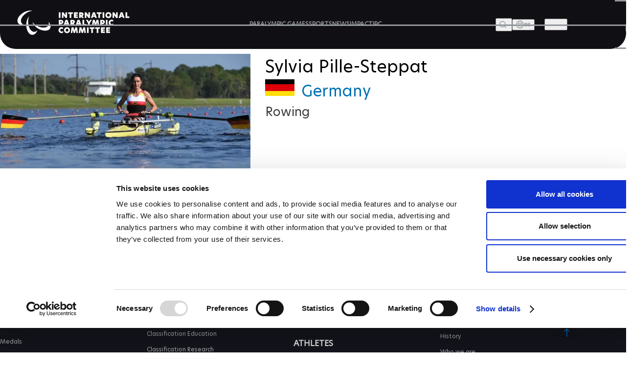

--- FILE ---
content_type: text/plain
request_url: https://www.paralympic.org/metrics/g/collect?v=2&tid=G-EFXW45ME1V&gtm=45je61e1v9239231353z89229636711za20gzb9229636711zd9229636711&_p=1768930961161&gcs=G111&gcd=13t3t3t3t5l1&npa=0&dma=0&gdid=dMWZhNz&cid=1103839076.1768930964&ecid=1521780340&ul=en-us%40posix&sr=1280x720&_fplc=0&ur=US-OH&frm=0&pscdl=noapi&_eu=AAAAAGA&sst.rnd=391035672.1768930964&sst.adr=1&sst.us_privacy=1---&sst.tft=1768930961161&sst.lpc=54481961&sst.navt=n&sst.ude=0&sst.sw_exp=1&_s=1&tag_exp=103116026~103200004~104527906~104528501~104684208~104684211~105391253~115938466~115938469~115985660~116744866~117041587&sid=1768930963&sct=1&seg=0&dl=https%3A%2F%2Fwww.paralympic.org%2Fsylvia-pille-steppat&dt=Sylvia%20Pille-Steppat&_tu=DA&en=page_view&_fv=2&_nsi=1&_ss=1&_c=1&ep.event_id=1768931143731_17689313210636&tfd=4867&richsstsse
body_size: 625
content:
event: message
data: {"send_pixel":["https://analytics.google.com/g/s/collect?dma=0&npa=0&gcs=G111&gcd=13t3t3t3t5l1&gtm=45j91e61e1v9239231353z89229636711z99229636247za20gzb9229636711zd9229636711&tag_exp=103116026~103200004~104527906~104528501~104684208~104684211~105391253~115938466~115938469~115985660~116744866~117041587&_is_sw=0&_tu=DA&_gsid=EFXW45ME1Vht30xxnXMEebolaSlgtW2A"],"options":{}}

event: message
data: {"send_pixel":["https://stats.g.doubleclick.net/g/collect?v=2&dma=0&npa=0&gcs=G111&gcd=13t3t3t3t5l1&tid=G-EFXW45ME1V&cid=dvVXZxXWNdjwpRp9%2FdEcg3H2pjBzW4D9Odb4vHOYtOE%3D.1768930964&gtm=45j91e61e1v9239231353z89229636711z99229636247za20gzb9229636711zd9229636711&tag_exp=103116026~103200004~104527906~104528501~104684208~104684211~105391253~115938466~115938469~115985660~116744866~117041587&_is_sw=0&_tu=DA&aip=1"],"options":{}}

event: message
data: {"response":{"status_code":200,"body":""}}



--- FILE ---
content_type: text/javascript
request_url: https://www.paralympic.org/themes/custom/apes_front_theme/js/custom_search.js?t901l5
body_size: 321
content:
(function ($, Drupal) {
  Drupal.behaviors.customSearch = {
      attach: function (context, settings) {
          // Existing search inputs and buttons
          $('.search-input, .search-mobile', context).once('customSearch').each(function () {
              $(this).on('keydown', function (e) {
                  if (e.keyCode === 13) {
                      e.preventDefault();
                      var searchQuery = $(this).val();
                      if (searchQuery.trim() !== '') {
                          performSearch(searchQuery);
                      }
                  }
              });
          });

          $('#search-btn', context).once('customSearch').each(function () {
              $(this).on('click', function () {
                  var searchQuery = $('.search-input').val();
                  if (searchQuery.trim() !== '') {
                      performSearch(searchQuery);
                  }
              });
          });

          // New search input and button for microsite
          $('#search-microsite', context).once('customSearch').each(function () {
              $(this).on('keydown', function (e) {
                  if (e.keyCode === 13) {
                      e.preventDefault();
                      var searchQuery = $(this).val();
                      if (searchQuery.trim() !== '') {
                          console.log('Enter key pressed. Search query:', searchQuery);
                          performSearch(searchQuery);
                      }
                  }
              });
          });

          $('#search-microsite-btn', context).once('customSearch').each(function () {
              $(this).on('click', function () {
                  var searchQuery = $('#search-microsite').val();
                  if (searchQuery.trim() !== '') {
                      console.log('Search button clicked. Search query:', searchQuery);
                      performSearch(searchQuery);
                  }
              });
          });

          function performSearch(query) {
              var searchUrl = '/search/node?keys=' + encodeURIComponent(query);
              console.log('Performing search. URL:', searchUrl);
              window.location.href = searchUrl;
          }
      }
  };
})(jQuery, Drupal);
